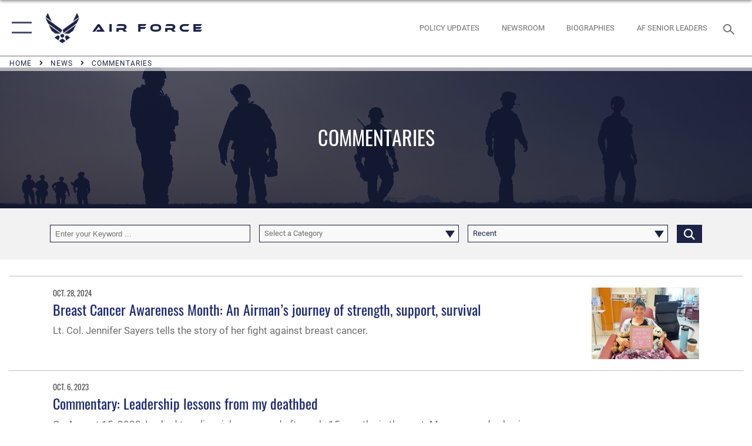

--- FILE ---
content_type: text/html; charset=utf-8
request_url: https://www.af.mil/News/Commentaries/Tag/134922/
body_size: 23743
content:
<!DOCTYPE html>
<html  lang="en-US">
<head id="Head"><meta content="text/html; charset=UTF-8" http-equiv="Content-Type" />
<meta name="REVISIT-AFTER" content="1 DAYS" />
<meta name="RATING" content="GENERAL" />
<meta name="RESOURCE-TYPE" content="DOCUMENT" />
<meta content="text/javascript" http-equiv="Content-Script-Type" />
<meta content="text/css" http-equiv="Content-Style-Type" />
<title>
	Commentaries - Tag LR
</title><meta id="MetaDescription" name="description" content="The official website of the U.S. Air Force. AF.MIL delivers the latest breaking news and information on the U.S. Air Force including top stories, features, leadership, policies, and more. For in-depth coverage, AF.MIL provides special reports, video, audio, and photo galleries." /><meta id="MetaKeywords" name="keywords" content="air force, af, airforce, air power, U.S. Air Force, aviation" /><meta id="MetaRobots" name="robots" content="INDEX, FOLLOW" /><link href="/Resources/Shared/stylesheets/dnndefault/7.0.0/default.css?cdv=2765" type="text/css" rel="stylesheet"/><link href="/DesktopModules/ArticleCS/module.css?cdv=2765" type="text/css" rel="stylesheet"/><link href="/DesktopModules/PhotoDashboard/module.css?cdv=2765" type="text/css" rel="stylesheet"/><link href="/DesktopModules/ArticleCSDashboard/module.css?cdv=2765" type="text/css" rel="stylesheet"/><link href="/DesktopModules/PhotoDashboard/Layouts/AdjustableParallax/template.css?cdv=2765" type="text/css" rel="stylesheet"/><link href="/Portals/1/portal.css?cdv=2765" type="text/css" rel="stylesheet"/><link href="/Desktopmodules/SharedLibrary/Plugins/SocialIcons/css/fa-social-icons.css?cdv=2765" type="text/css" rel="stylesheet"/><link href="/Desktopmodules/SharedLibrary/Plugins/Skin/SkipNav/css/skipnav.css?cdv=2765" type="text/css" rel="stylesheet"/><link href="/Desktopmodules/SharedLibrary/Plugins/spectrum/spectrum.css?cdv=2765" type="text/css" rel="stylesheet"/><link href="/desktopmodules/ArticleCS/styles/AirForce3/style.css?cdv=2765" type="text/css" rel="stylesheet"/><link href="/Desktopmodules/SharedLibrary/Plugins/ColorBox/colorbox.css?cdv=2765" type="text/css" rel="stylesheet"/><link href="/Desktopmodules/SharedLibrary/Plugins/bootstrap4/css/bootstrap.min.css?cdv=2765" type="text/css" rel="stylesheet"/><link href="/Desktopmodules/SharedLibrary/ValidatedPlugins/font-awesome6/css/all.min.css?cdv=2765" type="text/css" rel="stylesheet"/><link href="/Desktopmodules/SharedLibrary/ValidatedPlugins/font-awesome6/css/v4-shims.min.css?cdv=2765" type="text/css" rel="stylesheet"/><link href="/Desktopmodules/SharedLibrary/ValidatedPlugins/Chosen/chosen.min.css?cdv=2765" type="text/css" rel="stylesheet"/><link href="/portals/_default/skins/AirForce3/Assets/css/theme.css?cdv=2765" type="text/css" rel="stylesheet"/><script src="/Resources/libraries/jQuery/03_07_01/jquery.js?cdv=2765" type="text/javascript"></script><script src="/Resources/libraries/jQuery-Migrate/03_04_01/jquery-migrate.js?cdv=2765" type="text/javascript"></script><script src="/Resources/libraries/jQuery-UI/01_13_03/jquery-ui.min.js?cdv=2765" type="text/javascript"></script><link rel='icon' href='/Portals/1/AF favicon 9 Jan.ico?ver=2UiSWi2oAE1AXeHI4Dxcyg%3d%3d' type='image/x-icon' /><meta name='host' content='DMA Public Web' /><meta name='contact' content='dma.WebSD@mail.mil' /><script  src="/Desktopmodules/SharedLibrary/Plugins/GoogleAnalytics/Universal-Federated-Analytics-8.7.js?agency=DOD&subagency=USAF&sitetopic=dma.web&dclink=true"  id="_fed_an_ua_tag" ></script><meta name="viewport" content="width=device-width,initial-scale=1" /></head>
<body id="Body">

    <form method="post" action="/News/Commentaries/Tag/134922/" id="Form" enctype="multipart/form-data">
<div class="aspNetHidden">
<input type="hidden" name="__EVENTTARGET" id="__EVENTTARGET" value="" />
<input type="hidden" name="__EVENTARGUMENT" id="__EVENTARGUMENT" value="" />
<input type="hidden" name="__VIEWSTATE" id="__VIEWSTATE" value="xOwGhS/XK15SFfBDYFc+rTZ8XysQylUqeSO3Bpb3mzlY1Tolpn5Emi09hZKezUaQKCGVZ0Ri1E+ndABF/ZiSL6A1XO1JR+leN21LCMl2z7ZLMgzq3qjB/qHWYAirRuHND7wQEGx9r2Hz1zRJ+MjYrskAwI2+7CPjdh6Bvp7gmNSalfIzqfO82IIm3obn2OwUxSDZdCguTHdmkDJA8XWV5aE+pU0vbq5apq0XMq8rmkUPeqyxASNC9aofTKNZ0O22e1NrHoCFUiwJA2wPUrAQ2A0Qjoc1I+/akDzDSpqOSwDROlEtc8GKDa5RygUUzFzJeqblFpRx8MyQpQCehwYVkmsyZ+v4LEzJ7rUanE8agnKOPWV2t3Ex0JarTfpjwI6qPhCv7MnBdGvPpj8/[base64]/hTn/QWZQtnSK/Y/LHxnR/bR43h4LgmJshh+Rpqe62qVF1aQqgH0IuDZqz2aX9nGrfT0Szz2zq1jx10ffdxCX+5XFBuC8rUjpM4XumXWJq/L+eeibdHkE0B/5625zax//XIl7AhbOIm/c1ezY8ViCuw64sTgtjIXcU+/fbF7TsDEiwsLicIEhHMBMes61WGOCFGps/zH08BK4PbDKA044solnqPuN0DISTwonugSXxA6BKXZkbZiUKh16v/N9HANmfDjIUMb9upghCupLpJ+crlo8VNmYTx7cXJzVGgmYTWbdoIVPa9pFRxC8Od2RkAAW/QBDs4a6J3S+yp0FfjXYOXVxP0Vh3T9N9l/Gn4kqE3LQsiMVkrso4F2tV6Jf95cvAY/Cbq3B99cLgk3O5x1mcfrZ+MZaN0MVbAuxE26BEihYyF0qg2w8nMQiNfSP4UVcLOwu7ALsI25QZ8Gdc37jEyyy1ZgrP2g7U9RYHmDLzVNrgppDZmzxByvd8axo4kZVd/Oju6JIJjYQQss9BcjmnMtK0BgII42HGYU6qW9O5TUwieDd97wDoMe62U67PZ0MCxH4pu13LGtlOhxEIzY5pW5aIjw/JTaAUbeBoX7cjINUfOa7sxqFeU5hXKgy+jKwDWONpbFlaT+aAJImhY1C8PC7gdi+bjfsVW4cABtBLku7tL64os1O+Spt3zV3pd3rOBsYRG0G7/SXret9GWh8bm7w1DwvGSRIT4ORzm/TcES2Yx+mA4s7g/jOWNUmk3pxB6OhMPYdYqoc/vHAZ3Q8zru6f3Q71FbNbQPzBaLHh58G8FLTH7Jo3wlNDwH33kFWQTJ77uy9IQ8XYuvqZztdTJgfXgM8lcISUzaXYh+CL3ANNIxHE3i3xmbWwvxjxfkYIuB683EBPNAFFgNlsdwnHlaaglhrfRA/Yo8nPevIFeUc9oGUexA8w2r+SUMr6ZhSpECrIqo8w6sDiVE/tgtdwbIQOjYlG08h2PrjwN9JNJMtGP/omSjwOy3Z6BAQAYwR4FjX9eL7Km/EPO/icyFtScq82LISsBZAh9E/Plfs73x/fLVcnPdK1PhWaas0CglWJDv/zSoZfaHYnmUaFT7O2s4NN3KkjhLoDixh4m3E9pNk6TbgmoEm1zG7mabBFoMxiG4iwfl0Ji79QNSjhGhrhq9NhwKA7svwWeiLz09BJ1Mq2eQ3zdHF2xRHkxo540GGiDZA0ASW8l/Mx7eXZ1SBdzXTlnPQBvTAz1E2bj5xsAed+G5yK5rMWCQYT5NokPD4kqaKKGHus2LAclBgDP9UqepqiX2LU7/98zr6hNqssyNPddN3BXJb4oOY2/zFhMXTp8XRI/Bvm7d3GmYT/GdDwf3mrVXLD+rWSIt4bdoKw2o4o2GYrICgY4ab1AIbKiCkmJW98JYguKHWFHHqBnPOdHwyC8HnKucVSeVF68fT8iWK4wfPBbMomBluK0sv8W9A8hHSFUYwSFEKXyXnv4/56RTbRmRndzHz6b0+RPIVTP492B3THoM7kczS/fH8VpPI2Ml1qA0ZUAZuEuZosi2IATtsRIFUS3EpxZYmdsTd0RXMXRajKBRRGF4Hz8dTRG9NYeuSN9eQpbZRpFKGGERJ3cZY+oJFDNvdj++M2BTwQ7QoQ4KPnfRsOR5Y5pwiTdW+/5QH38h9exDnnbqao6Z3NVUW33a7D5hykP4JeZ6/BeOts4AmWbDV684wBCpyResre0sgFDYHmgOAJffcTno9KvlAq2QhrNI7Ms2kpxsxN9Sie4aYmJLrvSnENFlNaR+Sxmkl48fN7BZq/1iSgVSLjbP4ch6yooZT2aIF+XhcZMai71/k9kxxFJ9g1susDchpI+MWNk4SrYdshFT9fQfpC1CBI75ZmuVE9Pp31ubK5t2lp1yrlfpMHPjsVUxnxiKi3zStN3Dq4ynZBKpfnS8fFYrEU89VYmCOb9nFAmtDnXZhrbZtD4zqQuvIGpgO0C38erdexE2G013A6ckkgIzXbVhLchK0OJNcQILfCF9y+C9hCG/ic0iGdFiUoHJq1rhhRCpcJr515WJyxX0Zc3C3Rh4ImhY3N5yBDsA3zp/Cx9Xc+2A2HtI/oS/zeXqBlxX9jDwHoejv9UQJmhM84moVrcybCDIEeVeaxMqGmxJUM9FUKICUJV+H+2BFgozhJ0co+4FgxVQ8WhOIlp9XuDpbWrpJyIB0Fyl/sl5bOOYyAsk5W3cCzm1R1PBrXc/v07mYytpSN/pvX4AdivAA4UDRyNKkB3ZQnh3ppGz+k5zLiY9E67fk0diO4IsyK/AtKt/Y6rOB598uS2zSBd2btjpX3BG9dNxVKD53l2g+DFJ3d56RpkdpGQ7/QMB12/dwgowWTp8iw557JpshvYPwcDOVawhcj1H0+99EHCHdx50Sv76OKha519o3g3tViBrGuyjfxK6O40KxSo+TmpQq25uA4htTKRopLJvd12Yupf12+kjPy2W5gIKjmkEZnYa+HirLOW8T57o2+iBVrf2V/nioD3pi/c6CRK4woPg8d0C/iWIJudYOdrESpa37f293xndvpC1MSBBQYmM534H4GbOv42+hafDwR/Q6odzoNtgYgo4Ml5fwsQYN+T5JjcHUK2Xze9ZAvp02ZnRc7t1nOTWiSKattfU0cnmXicilIMYTE4HNYeEpFD5mKlCxCyUpT0IiIjXQ68hT0qMIFU8yNffMW/5M+FyvSzJ67fpQCBFKZVYs8Q/hYU1znHGnIJKzskx2LeYhZ6kKNHZZFeQ9v+YBnWACk0XRtqYAvIrBg7eLM7nWL4byrt7Jyu1gnAefkmc/d6NPfqcREE/JOuSjmIrryWshG1D1j0jyavRSO/3m089B+9YoE04QGhJ8dv/WIo0Z9gtlHV4/MIoYXB6Mk8v1HzrXiBKh9SNRY9wj9+z8h7fcI1BV/fEqJS28bXmV+Fs+WwFUIYA+Gw/RMqrnhbuXwrFRuY8x4UjMmith3b+rtTT0r4YHp36FUeAJS3qxMfd7m5lvCooEOCilmsG4SU20GrG/sI+Nm1uHLVWNSeu3s2Gujr29W0IP01zhouYQuqLlJEEZAjKI9sDrL8tzqYRczZIw5vLowVJTfw6baLkyfoiGnyXXWapabu+kY8Vj498nG6fB1QASTup7r6lsGm/Nyeedd+qM3sfxu5IjChxjwAItH7KdM0/mvLt02Ix4NvNNJtnqtR4P8zrKX8XIwvYKO10tOTDp6IhGxPy3w6FVPxBmXv2gg3vD+IJLUV5sqcBKVnUPW+D5//JNGeIIipKbr4nEky739YCZv+al05uNkkvfRJBA7aU0uyTmiDo9y1LzzCMtRVzo5NQPUbOa1kaPU4kvejhnkfMfUInVR7P96UTSqLIqlkVO7GkyzUbotbllerFGohl8t+q2LQXDmX+OLTcxjniePe9UP3lpSC8wc39X+I0Cp0asZequQ3/TieE6qncohw0f5OSNFwk9zZZlSGCpKXueNElcDLGMyoj7u9e8aAUkg2NQlR2TnNaqCCHzNbVn65s+uZ++BnZiGS+nLz/O/[base64]/TA3gs42QGSpmtBZrJk8PJap7y/oKYUFx8zszu8dO9YoKT8156BHYkXx3uFQiHolIFlGNvvU9p/kgSI8oxFbKvGjBulpoa7KUdtWlAGUSzhEOKnUfVm3UTErJDwQLja9hvIvm9Yfwg/zAIISLNcwifvi6ag5iLP+ecqg7YZnsmyRqVnGcY4f+VvAKt9ud+7cP+J3DZhNXABkaJO6RWAPXaKF9uN14ELhclWoFVvbf2qe25KrU6+b1HTWD5Zn+U84JVzQsMQc1Sdz/2VD6eEY8wLZMxkFdFF2Ykzr/F2GncL/[base64]/p+I1f4UG+DNm1Ogg/BCWYyWgfAWXN1l12oBVe5ul9Lt6CXI7KtYBfmYIUEB3bJHY8CulPV/ZL5Lr+ciKF3MSvk+LgGXRurMNWTeUVivvxpmroLfb5G50kP+Txj9g5lxC8vmK9l+uHLE00RVMD3PKtlFufgFDRI17jmMkB6U4cVzMDWGmpTCIsLGJHUNebl60qVME0x6HXIpQ8HK74QGhqzh2PRqS6zvXr5D+Suyf/vtqAuBRXnZhE4g3T1sXeNdmaJaXAel+E+S4KuWmy3hBkH6j++CTQkPeyohRQQTFepj9JRYiBrj1rg1zVTg2ucC70pIv8E86XQgKynD9XFNFOkxVkr/oVvrkjnU8GxMyk26rt6QTAhdGvgRDCaseZ8XZWXPUH2dJ9SnfQs6yJNGqfq6pmW0T3hWFSSZbgJMgvipnLv+0Q3zVjm2PJ/68op5HNeJPkDKeBPabtsXoz4s4DYdyINJA6sVZSzfU+gty4zRC6QNGpDI1iAEFFz3oSHcQoSD4qTljjgf7P+nkuXKXBgkVoAMNTCBf82VSnxGfIuJQA0kjCPyhJfbd8DrUgbEaL/9PUwXBOqQ+P/3iJ8F5n4HJZ7Utrmpi9qMOGCcJetjen7g8cTg/O9OKCscohGgA5L6sZKdH00n0sBv9tJBB7SULtB171Id1lDF15G0cKtkmpt2BWWwnpsyDIvoTZeG71SoIdWc1kenMPMgUW9hmZI1eyTdhEX/XOd8/GwakpYnBp/nixN7MKfZsaRHho9vCO4EFT5LpJwi1J+BbxXHAvYK7j8WDnc0bgThEv8UYodlPbSxy0SBH5fFP63VXiAIa6pSazTEgWb7vvyHQn2UmHob43/4ejDGMKzCjHuYlW6vtJ/piEdp6EgxJdVoosFuh/bPvMDnIwgSx/xrzH7q1nge/VxcZPaHBapkO5iH0/o0Sgtiy0fSBDQZuefQOEmo5DgHvzXDO5np/t3YqMjYc9evkPzl0FhDFt96f69g0taqVSnzbG0+3ZObHLR5cpPJVQXmLE8eq/sBrzzLGxFjEsMuNOCngmb/bURd7VMMKkGIv9yds+W3tgaXsplXtCE/RA2FBQBjuhwW/Uv04OmXKMm5luvRnQSMttQgKFppt6uEXF33hBJPMixJHwrG6x4sQhOhJ/4g3TsF5/OZfPDaX2Br4Ty7b6d9mCMFPrJsaoQDBlUHMS1eHn5Z7CAjz7Qy2P8P93OM6UnCKEtrfPi11CD3CRT8NNpStNCCcLOsCwdE/thS5B48rCFw3/cwC1xbTzKhi9kEWmn+OQBrp0yNBYYi77f2/zpSKnRlWdxt83xseCb6A2nlxSOtyV/5VtFjsVj6kQR53iJN7eCOfNb9KGWUrwqZgATV8kn7EgXZdiv779tnG5y9GYMkNx/H4lug7xeSIQUEhigFereGhw+kk69oINTDMIlquhyKlYlFwzNtJM0UzmiVPzoc5jz7PPhO5ZHfPJJDEiFxiriDxIxLTWshI/[base64]/d35gIHi+Mf+MNZ/dbBpEl4563JO30/QMnSp7bL74uaQpx3y7DcAa0Ob4mEDS1gSxi0CGT9oSfhVSRoVfJv9yarjou0AL/ZWLlSl288Jmn8Kh9CIb4nHV3Jyhf++eDPh1DA49L8DaDL1rwYN6UspfqXG1rd7hrycxCNrd30DlDnswMPEhlCh5IqGJ7Jxx4/f8jZpA3cu3O3GYE7o3DPUotyt2Yql8azJbRsmEi8Uvo4Ua3TXroKoVeID6fIx8nqR3KpEtrt+KY5NbY2g/1OpZx5mkdvDa13Qf81VkNc4ZtchzRJdjWJu3ZQQzTYh4v/iygV0518xE02g0xkRP4eVSZAKBh7XsJRBn/[base64]/I4x628+uZ5cYNhEaCW8YZpeDr5NucrN/alujixwo3PTgCPyZOVJWHYFIbNbzP4NOiowsoZODfB2vfWJbUoghI1zOemEKxKZhy6iYq27JuYpeINeJIF18238sVX72qxovbNSx5b47Rv3Eo/FCYNwrrhyG/nCwrRcky/ghT7pV9q6UOEoiNsNSgG33YP78b+oFhKGBHukan/vV2xoCH97IBcAOjp7Y1Wl8t3jtiwlwGUmQbVY1KQ893dWsXK5GyTvAlIyN/Q0mE5Cng3fMVKjGzDBwtH1HS4c0wuxDcaR0QCue0/MrejuOQmKw0BPwg" />
</div>

<script type="text/javascript">
//<![CDATA[
var theForm = document.forms['Form'];
if (!theForm) {
    theForm = document.Form;
}
function __doPostBack(eventTarget, eventArgument) {
    if (!theForm.onsubmit || (theForm.onsubmit() != false)) {
        theForm.__EVENTTARGET.value = eventTarget;
        theForm.__EVENTARGUMENT.value = eventArgument;
        theForm.submit();
    }
}
//]]>
</script>


<script src="/WebResource.axd?d=pynGkmcFUV3EC8bozS5LVgly4ivzicvBZe0nXFby_YIqss0pXioMjRDINig1&amp;t=638901627720898773" type="text/javascript"></script>


<script src="/ScriptResource.axd?d=NJmAwtEo3Ip7Qkyt4GRFtI6ZCfIOldZeqe0QU4b6RK2PtXWA_cZ5LTyRr__cUs_KdGUj2cCeE5ZxoLhf9Jyo2VrfMfiU77cPSDkC8h-MWnFFZwAoEWvd5dGCEtVEa_bICBrB6g2&amp;t=32e5dfca" type="text/javascript"></script>
<script src="/ScriptResource.axd?d=dwY9oWetJoLKgP42e9NvPFVCziY5h_iS8UnpyrA3aF4o1KXMdIy0QTsTeHGvKZCP0uyWJdxXbjlGwrGnBh654Z2CpnimosTjH35LzsRz_C-FRMBvb5xbgF_pTcrct7-YgHiu7TKHQ4xBucq40&amp;t=32e5dfca" type="text/javascript"></script>
<div class="aspNetHidden">

	<input type="hidden" name="__VIEWSTATEGENERATOR" id="__VIEWSTATEGENERATOR" value="CA0B0334" />
	<input type="hidden" name="__VIEWSTATEENCRYPTED" id="__VIEWSTATEENCRYPTED" value="" />
	<input type="hidden" name="__EVENTVALIDATION" id="__EVENTVALIDATION" value="gkH6Qys4XuQFNgzWQIeO+NxTl1Lkhx7fAN3VZSph9FSdUdnIa1goDAe9sTUOBp6LtR3aA5DFhBxXiodS4Lr1FCRvRFIMhiWESR3J3trXx1zIOQ8+p/tlq3PwMQyaTMncbJCvwlVeu1cid5+0yUYzzeyQTdtRxIuObXknn75mm1s2ImCQNVkkFJ1g2hfvv7BpiLvMsyd6CWqEreWJNclzrxARkvICfiW2gjN5Lra/n+b0QzlkYhTUlFmxU+uSJtypmqy0NNhaYNVrJ8eQz5H22Ke1xZ+iAdzFzUGFnzyvzs1um1Ad8De2DnqohsvcAp4N4nOPmzrQRFvGTvW/xJpVb4IxE/FeycXYYPFTbMtOYPOF1NfRNcitKPjxwfqQJKSZX4KtlQVaSFCv8Hd+zuzfUfDic1e+7x0Qpr9Yc2FpFaIr16GtjlU32EbhgpqxbE4xQZh6ywQqw5COKA2r98rGRSWcwKB3Ff9Rp9Z58NAPqaB86k6amVmKy0/nKsgDokBIce0ZmaTzJafLaQAlqLDgpHwovCI28CT7KuurYrfEuV/v9YeQEguaBYEVaojVg5W2AFf/UR58mH7mJhUlxJsruDylqB486oEUR7f2veN47jP+6vBYoxKMxhuJYnAZpciIK7WhrjXY+ra+2z7cK+/37EpawePLH9EwSBgFzhL444p/Dvxm1GEPzCPlG1b1bmOb+XQvs62SJy6TDBVdbavRH0q1PSbiUhSWjHfHk/rHha8qbSd+toN2Mo6TZtOhaPwJRoeMVuSmdg7Sax3+X0jaAWLC+5vPe4RQ1ZLfLhcbzar8KYVVArpOhtdiOa+uVceIxKVcRGqBKdUD4HTQQraSRDYXhBCoVy+odQ4Iu9W9L2IMgwN8v1q2vCpswAbo0MirjZ2WMIRRh8b1cseThn6CVim893QT8N6Fl/kTGyEaGMJEnQzNaEtRXBi+D/BelHryG41Lg7JWuNDSglWvxe4bI4Y7snuxOxAb0Ax59iO0iUQUN7cfDbMM6evoE11XPrzRiOLNS1LORyhMAFDJrcqWVPnbl28JUSHZxobE2e4kbgnQXETavBlRc05a+19/QZtTa+ONShDvyDI/SJcCJi9AkXMGEfj2q1cOYccCBPbma1wnr4yhH2RfVj+O375oE54l5j876fbWGmRaSDNiWXNgaNbFgm87R066DcQ5mhZsc1t5vfEmIHCDSFaLrDD93b2Q9tXFQgI8rnJrOeedXWMF4XniW9dYAtmh3thKSktbZutjp2mzCd/TZ0gtO+U/s2Xh51fBdQI3HAHeL0Um+hevWDRjxqDdh5Qh3ESVpABPomMuzqrMkKR2IgZptfUFcHAhs7IZiUrcGpCnw0eN2xJYdKvqfyG6o4hVRiiwyReAU43DuEQWTyfa3gl+SgYyBIJdywKbzzvZ076JOwxl66AReNIPx/KwiBMwrvr+m+4pL9BC4sGM" />
</div><script src="/Desktopmodules/SharedLibrary/Plugins/spectrum/spectrum.js?cdv=2765" type="text/javascript"></script><script src="/js/dnn.js?cdv=2765" type="text/javascript"></script><script src="/js/dnn.modalpopup.js?cdv=2765" type="text/javascript"></script><script src="/js/dnncore.js?cdv=2765" type="text/javascript"></script><script src="/Desktopmodules/SharedLibrary/Plugins/Mobile-Detect/mobile-detect.min.js?cdv=2765" type="text/javascript"></script><script src="/DesktopModules/ArticleCS/Resources/ArticleCS/js/ArticleCS.js?cdv=2765" type="text/javascript"></script><script src="/Desktopmodules/SharedLibrary/Plugins/ColorBox/jquery.colorbox.js?cdv=2765" type="text/javascript"></script><script src="/Desktopmodules/SharedLibrary/ValidatedPlugins/moment/moment.js?cdv=2765" type="text/javascript"></script><script src="/js/dnn.servicesframework.js?cdv=2765" type="text/javascript"></script><script src="/Desktopmodules/SharedLibrary/Plugins/Skin/js/common.js?cdv=2765" type="text/javascript"></script><script src="/Desktopmodules/SharedLibrary/ValidatedPlugins/moment-timezone/builds/moment-timezone-with-data.js?cdv=2765" type="text/javascript"></script><script src="/Desktopmodules/SharedLibrary/Plugins/image-set-polyfill/image-set-polyfill.js?cdv=2765" type="text/javascript"></script><script src="/Desktopmodules/SharedLibrary/ValidatedPlugins/Chosen/chosen.jquery.min.js?cdv=2765" type="text/javascript"></script><script src="/Desktopmodules/SharedLibrary/Helpers/chosen-fix.js?cdv=2765" type="text/javascript"></script>
<script type="text/javascript">
//<![CDATA[
Sys.WebForms.PageRequestManager._initialize('ScriptManager', 'Form', ['tdnn$ctr1040$Article$desktopmodules_articlecs_article_ascx$UpdatePanel1','dnn_ctr1040_Article_desktopmodules_articlecs_article_ascx_UpdatePanel1'], [], [], 90, '');
//]]>
</script>

        
        
        

<script type="text/javascript">
$('#personaBar-iframe').load(function() {$('#personaBar-iframe').contents().find("head").append($("<style type='text/css'>.personabar .personabarLogo {}</style>")); });
</script>

<script type="text/javascript">

jQuery(document).ready(function() {
initializeSkin();
});

</script>

<script type="text/javascript">
var skinvars = {"SiteName":"Air Force","SiteShortName":"AF.mil","SiteSubTitle":"","aid":"aflink","IsSecureConnection":true,"IsBackEnd":false,"DisableShrink":false,"IsAuthenticated":false,"SearchDomain":"search.usa.gov","SiteUrl":"https://www.af.mil/","LastLogin":null,"IsLastLoginFail":false,"IncludePiwik":false,"PiwikSiteID":-1,"SocialLinks":{"Facebook":{"Url":"https://www.facebook.com/USairforce/","Window":"_blank","Relationship":"noopener"},"Twitter":{"Url":"","Window":"","Relationship":null},"YouTube":{"Url":"","Window":"","Relationship":null},"Flickr":{"Url":"","Window":"","Relationship":null},"Pintrest":{"Url":"","Window":"","Relationship":null},"Instagram":{"Url":"https://www.instagram.com/usairforce/","Window":"_blank","Relationship":"noopener"},"Blog":{"Url":"","Window":"","Relationship":null},"RSS":{"Url":"/RSS","Window":null,"Relationship":null},"Podcast":{"Url":"","Window":"","Relationship":null},"Email":{"Url":"","Window":"","Relationship":null},"LinkedIn":{"Url":"","Window":"","Relationship":null},"Snapchat":{"Url":"","Window":"","Relationship":null}},"SiteLinks":null,"LogoffTimeout":3300000,"SiteAltLogoText":""};
</script>
<script type="application/ld+json">{"@context":"http://schema.org","@type":"Organization","logo":null,"name":"Air Force","url":"https://www.af.mil/","sameAs":["https://www.facebook.com/USairforce/","https://www.instagram.com/usairforce/"]}</script>
<div id="app" class="layout-main no-banner ">
    

<div id="skip-link-holder"><a id="skip-link" aria-label="Press enter to skip to main content" href="#skip-target">Skip to main content (Press Enter).</a></div>

<header id="header-main">
    <div id="header-main-inner">
        <nav id="nav-main" aria-label="Main navigation">
            <div type="button" class="nav-main-toggle" tabindex="0" role="button" aria-label="Open Main Navigation"> 
		        <span class="nav-main-toggle-label">
				    <span class="nav-main-toggle-item nav-main-toggle-item-top">
					    <span class="nav-main-toggle-item-inner nav-main-toggle-item-inner-top"></span>
				    </span>
				    <span class="nav-main-toggle-item nav-main-toggle-item-bottom">
					    <span class="nav-main-toggle-item-inner nav-main-toggle-item-inner-bottom"></span>
				    </span>
			    </span>
		    </div>
            
            <div id="nav-main-inner">
                <div id="nav-main-header">
                    <div type="button" class="nav-main-toggle" tabindex="0" role="button" aria-label="Close Main Navigation"> 
		                <span class="nav-main-toggle-label">
				            <span class="nav-main-toggle-item nav-main-toggle-item-top">
					            <span class="nav-main-toggle-item-inner nav-main-toggle-item-inner-top"></span>
				            </span>
				            <span class="nav-main-toggle-item nav-main-toggle-item-bottom">
					            <span class="nav-main-toggle-item-inner nav-main-toggle-item-inner-bottom"></span>
				            </span>
			            </span>
		            </div>
                    <svg class="svg-logo" width="80" height="70" xmlns="http://www.w3.org/2000/svg" viewBox="0 0 80 70">
                        <g>
                            <title>U.S. Air Force Logo</title>
                            <g transform="matrix(0.30864200474303516,0,0,0.30864200474303516,96.66049876374962,86.23049787780087) ">
                                <polygon points="-216.59274005889893,-115.45912504196167 -239.41073322296143,-98.88313627243042 -211.62673664093018,-78.69417142868042 -202.91378498077393,-105.51613187789917 " class="fill"/>
                                <polygon points="-207.52175617218018,-75.70814847946167 -184.70473957061768,-59.13417387008667 -161.90072345733643,-75.70814847946167 -184.70473957061768,-92.29115629196167 " class="fill"/>
                                <polygon points="-195.99575519561768,-126.93117094039917 -279.6467409133911,-187.7141375541687 -260.1197633743286,-147.0781512260437 -232.37673664093018,-126.93117094039917 " class="fill"/>
                                <polygon points="-187.24075031280518,-153.7301287651062 -304.11372089385986,-238.64913511276245 -284.5887575149536,-198.0051531791687 -194.19973468780518,-132.33217191696167 " class="fill"/>
                                <polygon points="-287.54475116729736,-271.9891619682312 -301.3247194290161,-243.31515073776245 -258.9787721633911,-212.55013608932495 " class="fill"/>
                                <polygon points="-166.50472736358643,-105.51613187789917 -157.78475666046143,-78.69417142868042 -130.01070880889893,-98.88313627243042 -152.83077716827393,-115.45912504196167 " class="fill"/>
                                <polygon points="-137.04073810577393,-126.93117094039917 -109.2976884841919,-147.0781512260437 -89.7787675857544,-187.7141375541687 -173.42074298858643,-126.93117094039917 " class="fill"/>
                                <polygon points="-182.17178058624268,-153.7301287651062 -175.22274494171143,-132.33217191696167 -84.8327226638794,-198.0051531791687 -65.3028154373169,-238.64913511276245 " class="fill"/>
                                <polygon points="-81.8727617263794,-271.9891619682312 -110.4467363357544,-212.55013608932495 -68.0937089920044,-243.31515073776245 " class="fill"/>
                                <path d="m-197.38074,-111.46014c0,-6.997 5.676,-12.677 12.682,-12.677c6.99,0 12.677,5.68 12.677,12.677c0,7.005 -5.687,12.68 -12.677,12.68c-7.006,-0.001 -12.682,-5.675 -12.682,-12.68z" class="fill"/>
                            </g>
                        </g>
                    </svg>
                </div>
                <div id="nav-main-search">
                    <div id="dnn_Header_MobileSearch" class="search-input-wrap">
	
                        <input id="search-input" aria-label="Search" type="search" autocomplete="off" name="header-search" placeholder="SEARCH" value="">
                    
</div>
                </div>
                <div id="nav-main-menu">
                    <ul id="nav-main-menu-top-ul">
	
    <li class="parent ">
    
        <a href="https://www.af.mil/News/" target="" aria-expanded="false">News</a>
    
        <ul>
        
    <li class="">
    
        <a href="https://www.af.mil/News/Photos/" target="" >Photos</a>
    
    </li>

    <li class="">
    
        <a href="https://www.af.mil/News/Week-in-Photos/" target="" >Week in Photos</a>
    
    </li>

    <li class="">
    
        <a href="https://www.af.mil/News/Air-Force-TV/" target="" >Air Force TV</a>
    
    </li>

    <li class="active">
    
        <a href="https://www.af.mil/News/Commentaries/" target="" >Commentaries</a>
    
    </li>

    <li class="">
    
        <a href="https://www.af.mil/News/Features/" target="" >Features</a>
    
    </li>

    <li class="">
    
        <a href="https://www.af.mil/News/Art/" target="" >Art</a>
    
    </li>

        </ul>
    
    </li>

    <li class="parent ">
    
        <a href="https://www.af.mil/About-Us/" target="" aria-expanded="false">About Us</a>
    
        <ul>
        
    <li class="">
    
        <a href="https://www.af.mil/About-Us/DAF-Executive-Order-Implementation/" target="" >DAF Executive Order Implementation</a>
    
    </li>

    <li class="parent ">
    
        <a href="https://www.af.mil/About-Us/Air-Force-Senior-Leaders/" target="" aria-expanded="false">Air Force Senior Leaders</a>
    
        <ul>
        
    <li class="">
    
        <a href="https://www.af.mil/About-Us/Air-Force-Senior-Leaders/SECAF/" target="" >SECAF</a>
    
    </li>

    <li class="">
    
        <a href="https://www.af.mil/About-Us/Air-Force-Senior-Leaders/CSAF/" target="" >CSAF</a>
    
    </li>

    <li class="">
    
        <a href="https://www.af.mil/About-Us/Air-Force-Senior-Leaders/CMSAF/" target="" >CMSAF</a>
    
    </li>

        </ul>
    
    </li>

    <li class="">
    
        <a href="https://www.af.mil/About-Us/Biographies/" target="" >Biographies</a>
    
    </li>

    <li class="">
    
        <a href="https://www.af.mil/About-Us/Fact-Sheets/" target="" >Fact Sheets</a>
    
    </li>

    <li class="">
    
        <a href="http://static.dma.mil/usaf/cmsaf50/" target="_blank" rel="noopener noreferrer" >50 Years of the CMSAF</a>
    
    </li>

    <li class="">
    
        <a href="https://www.af.mil/About-Us/Adjunct-Professors/" target="" >Adjunct Professors</a>
    
    </li>

    <li class="">
    
        <a href="https://www.af.mil/Airpower-4-America/" target="" >Air Force Strategic Documents</a>
    
    </li>

    <li class="">
    
        <a href="https://www.af.mil/Portals/1/documents/2020SAF/July/ArcticStrategy.pdf" target="_blank" rel="noopener noreferrer" >Arctic Strategy</a>
    
    </li>

    <li class="">
    
        <a href="https://www.af.mil/About-Us/Empowered-Airmen/" target="" >Empowered Airmen</a>
    
    </li>

    <li class="">
    
        <a href="https://www.af.mil/About-Us/Careers/" target="" >Careers</a>
    
    </li>

    <li class="">
    
        <a href="https://www.af.mil/About-Us/AF-Federal-Advisory-Committees/" target="" >AF Federal Advisory Committees</a>
    
    </li>

    <li class="">
    
        <a href="https://www.af.mil/About-Us/AF-75th-Anniversary/" target="" >AF 75th Anniversary</a>
    
    </li>

        </ul>
    
    </li>

    <li class="">
    
        <a href="https://www.af.mil/Policy-Updates/" target="" >Policy Updates</a>
    
    </li>

    <li class="">
    
        <a href="https://www.af.mil/AF-Content-Management/" target="" >AF Content Management</a>
    
    </li>

    <li class="">
    
        <a href="https://www.af.mil/Contact-Us/" target="" >Contact Us</a>
    
    </li>

    <li class="parent ">
    
        <a href="https://www.af.mil/AF-Sites/" target="" aria-expanded="false">AF Sites</a>
    
        <ul>
        
    <li class="">
    
        <a href="https://www.af.mil/AF-Sites/Site-Registration/" target="" >Site Registration</a>
    
    </li>

        </ul>
    
    </li>

    <li class="">
    
        <a href="https://www.af.mil/Events-2025/" target="" >Events 2025</a>
    
    </li>

    <li class="">
    
        <a href="https://www.af.mil/COVID-Reinstatement/" target="" >COVID Reinstatement</a>
    
    </li>

    <li class="">
    
        <a href="https://www.af.mil/DLE/" target="" >DLE</a>
    
    </li>

    <li class="parent ">
    
        <a href="https://www.af.mil/Secretariat-of-the-Air-Force/" target="" aria-expanded="false">Secretariat of the Air Force</a>
    
        <ul>
        
    <li class="">
    
        <a href="https://www.af.mil/Secretariat-of-the-Air-Force/International-Affairs-SAF-IA/" target="" >International-Affairs (SAF/IA)</a>
    
    </li>

    <li class="">
    
        <a href="https://www.af.mil/Secretariat-of-the-Air-Force/Energy-Installations-Environment-SAF-IE/" target="" >Energy Installations Environment (SAF/IE)</a>
    
    </li>

    <li class="">
    
        <a href="https://www.af.mil/Secretariat-of-the-Air-Force/Acquisition-Technology-Logistics-SAF-AQ/" target="" >Acquisition Technology Logistics (SAF/AQ)</a>
    
    </li>

    <li class="">
    
        <a href="https://www.af.mil/Secretariat-of-the-Air-Force/Financial-Management-SAF-FM/" target="" >Financial Management (SAF/FM)</a>
    
    </li>

    <li class="">
    
        <a href="https://www.af.mil/Secretariat-of-the-Air-Force/Space-Acquisition-Integration-SAF-SQ/" target="" >Space Acquisition Integration (SAF/SQ)</a>
    
    </li>

        </ul>
    
    </li>

</ul>


                </div>
                <div id="nav-main-footer">
                    <ul class=""><li class=""><a href="https://www.facebook.com/USairforce/" target="_blank" rel="noopener noreferrer" aria-label="Facebook icon opens in a new window" title="Facebook icon"><span class="social-icon fab fa-facebook-square social-link-5"></span></a></li><li class=""><a href="https://www.twitter.com/USairforce" target="_blank" rel="noopener noreferrer" aria-label="X icon opens in a new window" title="X icon"><span class="social-icon fa-brands fa-x-twitter social-link-6"></span></a></li><li class=""><a href="https://www.instagram.com/usairforce/" target="_blank" rel="noopener noreferrer" aria-label="Instagram icon opens in a new window" title="Instagram icon"><span class="social-icon fab fa-instagram social-link-29"></span></a></li><li class=""><a href="https://www.youtube.com/user/AFBlueTube" target="_blank" rel="noopener noreferrer" aria-label="YouTube icon opens in a new window" title="YouTube icon"><span class="social-icon fab fa-youtube social-link-30"></span></a></li></ul>
                </div>
            </div>
            <div id="nav-main-open-overlay"></div>
        </nav>

        <div id="logo-main">
            <a href="https://www.af.mil/">
             
                <img src="/Portals/_default/Skins/AirForce3/Assets/images/af-logo-seal.png" alt="U.S. Air Force Logo" title="U.S. Air Force"/>
                
                <span class="site-title">Air Force</span>
                
            </a>
        </div>

        <nav id="nav-secondary" aria-label="Search navigation">
            <div id="nav-secondary-inner">
                <ul class=""><li class="hidden-sm"><a href="/Policy-Updates/"><span class="text text-link-51">Policy Updates</span></a></li><li class="hidden-sm"><a href="/News/"><span class="text text-link-33">Newsroom</span></a></li><li class="hidden-sm"><a href="/About-Us/Biographies/"><span class="text text-link-57">BIOGRAPHIES</span></a></li><li class="hidden-sm"><a href="/About-Us/Air-Force-Senior-Leaders/"><span class="text text-link-38">AF Senior Leaders</span></a></li></ul>
                <div id="dnn_Header_DesktopSearch">
	
                    <input type="checkbox" class="hidden-input" id="header-main-search-state" aria-label="Search" tabindex="-1" aria-hidden="true">
                    <div id="main-search-open-overlay"></div>
                    <div id="header-main-search">
                      <div class="search-input-wrap">
                        <input id="header-main-search-input" aria-label="Search" class="global-search" minlength="1" tabindex="-1" type="search" autocomplete="off" placeholder="Search topics, names, categories..." value="">
                        <label class="header-main-search-toggle-label" for="header-main-search-state" tabindex="0" aria-label="Search toggle"></label>
                      </div>
                    </div>
                
</div>
            </div>
        </nav>
    </div>

    <div class="breadcrumbs container-fluid">
        <span id="dnn_Header_Breadcrumb_lblBreadCrumb" itemprop="breadcrumb" itemscope="" itemtype="https://schema.org/breadcrumb"><span itemscope itemtype="http://schema.org/BreadcrumbList"><span itemprop="itemListElement" itemscope itemtype="http://schema.org/ListItem"><a href="https://www.af.mil/" class="skin-breadcrumb" itemprop="item" ><span itemprop="name">Home</span></a><meta itemprop="position" content="1" /></span><span itemprop="itemListElement" itemscope itemtype="http://schema.org/ListItem"><a href="https://www.af.mil/News/" class="skin-breadcrumb" itemprop="item"><span itemprop="name">News</span></a><meta itemprop="position" content="2" /></span><span itemprop="itemListElement" itemscope itemtype="http://schema.org/ListItem"><a href="https://www.af.mil/News/Commentaries/" class="skin-breadcrumb" itemprop="item"><span itemprop="name">Commentaries</span></a><meta itemprop="position" content="3" /></span></span></span>
    </div>

</header>
<div id="header-main-spacer"></div>

<p><a name="skip-target"></a></p>
    <!--/* //NOSONAR */--><div id="dnn_HeaderPaneTop" class="DNNEmptyPane"></div>
<div id="dnn_HeaderPaneMid" class="DNNEmptyPane"></div>
<div id="dnn_HeaderPaneBottom"><div class="DnnModule DnnModule-PhotoDashboard DnnModule-3063"><a name="3063"></a>

<div class="theme-container">
    <div id="dnn_ctr3063_ContentPane"><!-- Start_Module_3063 --><div id="dnn_ctr3063_ModuleContent" class="DNNModuleContent ModPhotoDashboardC">
	
<style>
    #adjustable-parallax-3063 {
         height:calc(20vh + 96px); 
    }
    #adjustable-parallax-3063 .adjustable-parallax-bg {
        background-image: url(https://media.defense.gov/2021/Oct/04/2002867294/-1/-1/0/140316-F-IO684-9944.JPG);

         
        filter: blur(0px); 
        

        
        background-position: center center;
        background-attachment: initial;
        

        
        background-position:50% 8%
        
    }
    #adjustable-parallax-3063 adjustable-parallax-bg:after {
         background: rgba(28,35,71,.8); 
    }
    #adjustable-parallax-3063 figcaption {
        
    }
    #adjustable-parallax-3063 figcaption h1{
        
         -webkit-line-clamp: 4; 
         top: ; 
    }

    .adjustable-parallax figcaption h1 {
        text-transform: Uppercase;
    }
</style>
<div class="adjustable-parallax" id="adjustable-parallax-3063">
	<figure class="parallax-clip">
        <picture>
            <img  
                 data-focus-top="8" 
                 data-focus-left="50" 
                 style="object-position:50% 8%" 
                  
                 src="https://media.defense.gov/2021/Oct/04/2002867294/-1/-1/0/140316-F-IO684-9944.JPG" alt="Explosive Ordnance Disposal technicians" 
                 />

        </picture>
		<div class="adjustable-parallax-bg">
		</div>
        
            
            <figcaption>
                <h1>Commentaries</h1>
            </figcaption>
            
        
	</figure>
</div>

</div><!-- End_Module_3063 --></div>
</div></div><div class="DnnModule DnnModule-ArticleCSDashboard DnnModule-1039"><a name="1039"></a>

<div class="theme-container default-container">
    <div id="dnn_ctr1039_ContentPane"><!-- Start_Module_1039 --><div id="dnn_ctr1039_ModuleContent" class="DNNModuleContent ModArticleCSDashboardC">
	<div id="dnn_ctr1039_Dashboard_ph">
		
<div class="advanced-search">
    <div class="container">
        <div class="options d-flex flex-md-row">
            <div class='inner'>
                <div class="spinner3">
                    <div class="bounce1"></div>
                    <div class="bounce2"></div>
                    <div class="bounce3"></div>
                </div>
                
                <div class="cellinner">
                    <label for="dnn_ctr1039_Dashboard_keyword1039" class="d-none">Keyword</label>
                    <div class="field-outer keyword text-box">
			<input name="dnn$ctr1039$Dashboard$keyword1039" type="text" id="dnn_ctr1039_Dashboard_keyword1039" title="Keyword" aria-label="Keyword Control" placeholder="Enter your Keyword ..." />
		</div>
                </div>
                
                <div class="cellinner">
                    <label for="dnn_ctr1039_Dashboard_cat1039" class="d-none">Type</label>
                    <div class="field-outer category drop-list">
			<select name="dnn$ctr1039$Dashboard$cat1039" id="dnn_ctr1039_Dashboard_cat1039" aria-label="Category Drop Down List">
				<option value="0">Select a Category</option>
				<option value="873">Top Stories</option>
				<option value="862">Mission/Training</option>
				<option value="875">Features</option>
				<option value="879">Secretary of the AF</option>
				<option value="908">AF Chief of Staff</option>
				<option value="881">Chief Master Sgt. of the AF</option>
				<option value="874">Commentaries</option>
				<option value="917">Sequestration News</option>
				<option value="866">Space/Technology</option>
				<option value="863">Humanitarian</option>
				<option value="868">AFSO 21</option>
				<option value="869">Environmental</option>
				<option value="870">Warrior Care</option>
				<option value="872">Dignified Transfer</option>
				<option value="876">Safety</option>
				<option value="867">Heritage</option>
				<option value="877">Air Force Family</option>
				<option value="865">Personnel Matters</option>
				<option value="882">Commander&#39;s Call Topics</option>
				<option value="883">Haiti Earthquake Relief</option>
				<option value="884">Don&#39;t Ask Don&#39;t Tell</option>
				<option value="885">Suicide Prevention</option>
				<option value="886">Warrior Games</option>
				<option value="887">Energy </option>
				<option value="888">Aircraft</option>
				<option value="889">Etchberger</option>
				<option value="890">Sexual Assault</option>
				<option value="891">Operation Tomodachi</option>
				<option value="892">Operation Odyssey Dawn</option>
				<option value="893">2011 Appropriations Information</option>
				<option value="894">Hurricane Irene</option>
				<option value="895">9/11</option>
				<option value="896">AFA</option>
				<option value="897">Week in Photos</option>
				<option value="898">Through Airmen&#39;s Eyes</option>
				<option value="899">Through AIrmen&#39;s Eyes Features</option>
				<option value="900">Through Their Words</option>
				<option value="901">2012 Appropriations Information</option>
				<option value="905">Fiscal Year Budget</option>
				<option value="906">Air Force Stories</option>
				<option value="907">Colorado Wildfire</option>
				<option value="880">Chief of Staff Archive</option>
				<option value="909">Hurricane Isaac</option>
				<option value="910">AFA 2012</option>
				<option value="911">APP RSS</option>
				<option value="912">APP Airman Visuals</option>
				<option value="864">Expeditionary Operations</option>
				<option value="913">Hurricane Sandy </option>
				<option value="914">Transition GPS</option>
				<option value="915">Air Force in Space </option>
				<option value="861">Sports/Recreation</option>
				<option value="878">H1N1</option>
				<option value="919">Oklahoma Tornado Relief</option>
				<option value="20105">COVID-19 Commentaries</option>
				<option value="20106">COVID-19</option>
				<option value="11732">Memorial Day</option>

			</select>
		</div>
                </div>
                
                <div class="cellinner">
                    <label for="dnn_ctr1039_Dashboard_sort1039" class="d-none"></label>
                    <div class="field-outer sort drop-list">
			<select name="dnn$ctr1039$Dashboard$sort1039" id="dnn_ctr1039_Dashboard_sort1039" title="Sort" aria-label="Sort Drop Down List">
				<option selected="selected" value="Recent">Recent</option>
				<option value="Oldest">Oldest</option>
				<option value="Title">Title A &gt; Z</option>
				<option value="TitleZ">Title Z &gt; A</option>

			</select>
		</div>
                </div>
                
            </div>
            <div class="search-container">
                <a class="fas fa-search search-button advanced-search-btn" aria-label="Click button to search" href="javascript:__doPostBack(&#39;dnn$ctr1039$Dashboard$ctl06&#39;,&#39;&#39;)"></a>
            </div>
        </div>
    </div>
    <link rel="stylesheet" type="text/css" href="/DesktopModules/ArticleCS/Styles/AirForce3/ChosenOverrides.css" />
</div>
<script>
    $('.keyword input').keydown(function (event) {
        var keypressed = event.keyCode || event.which;
        if (keypressed === 13 && $('.advanced-search-btn').length > 0) {
            $('.advanced-search-btn')[0].click();
            return false;
        }
    });
</script>


<script type="text/javascript">
    $(document).ready(function () {
        /*******************************************
        * JS for contianing every input after the
        * third into 'Advanced Options'
        *******************************************/

        // This is the array that will be wrapped into advanced options
        // It's acting as a queue (FIFO)
        var advancedOptions = $('.cellinner');

        var windowWidth = $(window).innerWidth();

        // This is to check if there's more than one input
        if (advancedOptions.length > 1) {
            $('.options').addClass('flex-column');
        }

        // Iterator
        var i = 0;
        var maxInputs = 3;

        if (windowWidth < 576) {
            maxInputs = 1;
        } else if (windowWidth < 768) {
            maxInputs = 2;
        } else {
            maxInputs = 3;
        }

        // This do while will filter out the first row of cells
        // The first row always needs at least one cell (hence the do while)
        do {
            // Filter out the first item in the array
            if (advancedOptions.length) {
                // Current element (Not a jQuery object :( )
                var current = advancedOptions.get(0);
                advancedOptions.splice(0, 1);
            } else {
                break;
            }
            // Iterate, if the current cell is tags add three to break the loop
            if ($(current).find('.tagit').length) {
                i += 3;
            } else {
                i++;
            }
            // If we already have our first 3, or if tagit is next to be shifted, break
        } while (i < maxInputs && !$(advancedOptions.get(0)).find('.tagit').length)

        if (advancedOptions.length) {
            // If there are advanced options
            var $advancedOptionsContainer = $("<div class='advanced-options' aria-hidden='true' style='display:none;'></div>", {});
            var $advancedOptionsLabel = $('<label class="show-advanced" for="advanced-check" role="button"><span>Show Advanced Options</span></label>', {});
            var $advancedCheck = $('<input type="checkbox" id="advanced-check">', {}).on('click', function () {
                if ($(this).is(":checked")) {
                    $('.advanced-options').slideDown(250, function () {
                        $('.advanced-options').attr('aria-hidden', 'false');
                        $('.advanced-options').css('display', 'flex');
                        $('.show-advanced span').html('Hide Advanced Options');
                    });
                } else {
                    $('.advanced-options').slideUp(250, function () {
                        $('.show-advanced span').html('Show Advanced Options');
                        $('.advanced-options').attr('aria-hidden', 'true');
                    });
                }
            });

            $(advancedOptions).wrapAll($advancedOptionsContainer);
            $('.options').after($advancedOptionsLabel);
            $('.show-advanced').before($advancedCheck);
        } else {
            // If there are no advanced options
            // So the search button will stay on the same line if there's no advanced options
            $('.options').removeClass('flex-md-row');
            $('.options').addClass('flex-sm-row');

            $('.advanced-search').addClass('no-advanced-pad-bottom');
        }

        $('.drop-list select').chosen({
            disable_search_threshold: 30,
            width: "100%"
        });

        var $dropdownLists = $('.drop-list select');

        $dropdownLists.each(function () {
            if ($(this).val() != 0) {
                $(this).siblings('.chosen-container-single').addClass('has-value');
            }
        });

        $dropdownLists.on('change', function () {
            if ($(this).val() != 0) {
                $(this).siblings('.chosen-container-single').addClass('has-value');
            } else {
                $(this).siblings('.chosen-container-single').removeClass('has-value');
            }
        });

        $('.cellinner').each(function () {
            if ($(this).find('.tagit').length) {
                $(this).css('width', '100%');
            }
        });

        $('.spinner3').fadeOut('fast');

        // Get all advanced search dropdown containers
        var chosenContainers = document.querySelectorAll('.chosen-container');

        // Update aria-label on search dropdowns
        function updateAriaLabel(selectElement) {
            var selectedText = selectElement.options[selectElement.selectedIndex].text;
            var searchInput = selectElement.parentElement.querySelector('.chosen-search-input');
            if (searchInput) {
                searchInput.setAttribute('aria-label', 'Filter by ' + selectedText);
            }
        }

        chosenContainers.forEach(function (container) {
            var selectElement = container.previousElementSibling;
            if (selectElement && selectElement.tagName === 'SELECT') {
                updateAriaLabel(selectElement);
                selectElement.addEventListener('change', function () {
                    updateAriaLabel(selectElement);
                });
            }
        });
    });
</script>
	</div>


</div><!-- End_Module_1039 --></div>
</div></div><div class="DnnModule DnnModule-ArticleCSDashboard DnnModule-3420"><a name="3420"></a>

<div class="theme-container default-container">
    <div id="dnn_ctr3420_ContentPane"><!-- Start_Module_3420 --><div id="dnn_ctr3420_ModuleContent" class="DNNModuleContent ModArticleCSDashboardC">
	<div id="dnn_ctr3420_Dashboard_ph">

	</div>


</div><!-- End_Module_3420 --></div>
</div></div></div>

    <main class="content ">
        <!--/* //NOSONAR */--><div id="dnn_ContentPane" class="DNNEmptyPane"></div>
<div class="container container-wide">
    <div class="row">
        <div id="dnn_CenterPaneWide_Top" class="col-md"><div class="DnnModule DnnModule-ArticleCS DnnModule-1040"><a name="1040"></a>

<div class="theme-container">
    <div id="dnn_ctr1040_ContentPane"><!-- Start_Module_1040 --><div id="dnn_ctr1040_ModuleContent" class="DNNModuleContent ModArticleCSC">
	

<div id="dnn_ctr1040_Article_desktopmodules_articlecs_article_ascx_UpdatePanel1">
		


<ul class="listing article-listing article-listing-commentary">
    
    <li><article class="article-listing-item article-listing-item-3947890">
    <div class="summary">
        <time pubdate="pubdate" data-dateago="2024-10-28T13:38:00" data-dateap="Oct. 28, 2024" datetime="2024-10-28">Oct. 28, 2024</time>
        <h1>
            <a href="https://www.af.mil/News/Commentaries/Display/Article/3947890/breast-cancer-awareness-month-an-airmans-journey-of-strength-support-survival/" >Breast Cancer Awareness Month: An Airman’s journey of strength, support, survival </a>
        </h1>
        <p>Lt. Col. Jennifer Sayers tells the story of her fight against breast cancer.</p>
    </div>
    
    <div class="thumb">
        <a href="https://www.af.mil/News/Commentaries/Display/Article/3947890/breast-cancer-awareness-month-an-airmans-journey-of-strength-support-survival/">
            <img src="https://media.defense.gov/2024/Oct/28/2003572232/300/300/0/241028-F-AF000-1234.JPG" alt="" />
            <div class="image-replacement" role="img" title="" 
                 style="background-image:url(https://media.defense.gov/2024/Oct/28/2003572232/300/300/0/241028-F-AF000-1234.JPG);
                         
                            background-position: 44% 48%;
                        
                 ">
            </div>
        </a>
    </div>
    
</article>
</li> 

    <li><article class="article-listing-item article-listing-item-3547568">
    <div class="summary">
        <time pubdate="pubdate" data-dateago="2023-10-06T09:00:00" data-dateap="Oct. 6, 2023" datetime="2023-10-06">Oct. 6, 2023</time>
        <h1>
            <a href="https://www.af.mil/News/Commentaries/Display/Article/3547568/commentary-leadership-lessons-from-my-deathbed/" >Commentary: Leadership lessons from my deathbed </a>
        </h1>
        <p>On August 15, 2022, I asked to relinquish command after only 15 months in the seat. My commander, having watched my health rapidly decline over the past few months, to include losing large chunks of my hair, agreed.</p>
    </div>
    
</article>
</li> 

    <li><article class="article-listing-item article-listing-item-3395294">
    <div class="summary">
        <time pubdate="pubdate" data-dateago="2023-05-15T12:42:00" data-dateap="May 15, 2023" datetime="2023-05-15">May 15, 2023</time>
        <h1>
            <a href="https://www.af.mil/News/Commentaries/Display/Article/3395294/breaking-silence-shattering-the-taboo-of-mental-health/" >Breaking silence: Shattering the taboo of mental health  </a>
        </h1>
        <p>As members of the Air Force community, it’s important that we prioritize our mental health and encourage others to do the same. </p>
    </div>
    
    <div class="thumb">
        <a href="https://www.af.mil/News/Commentaries/Display/Article/3395294/breaking-silence-shattering-the-taboo-of-mental-health/">
            <img src="https://media.defense.gov/2020/May/28/2003222772/300/300/0/200528-F-DK648-1042.JPG" alt="" />
            <div class="image-replacement" role="img" title="" 
                 style="background-image:url(https://media.defense.gov/2020/May/28/2003222772/300/300/0/200528-F-DK648-1042.JPG);
                        
                 ">
            </div>
        </a>
    </div>
    
</article>
</li> 

    <li><article class="article-listing-item article-listing-item-3187461">
    <div class="summary">
        <time pubdate="pubdate" data-dateago="2022-10-13T12:00:00" data-dateap="Oct. 13, 2022" datetime="2022-10-13">Oct. 13, 2022</time>
        <h1>
            <a href="https://www.af.mil/News/Commentaries/Display/Article/3187461/air-force-memorial-turns-16/" >Air Force Memorial turns 16 </a>
        </h1>
        <p>Honoring the service of the personnel of the United States Air Force and its heritage organizations, the U.S. Air Force Memorial turns 16.</p>
    </div>
    
    <div class="thumb">
        <a href="https://www.af.mil/News/Commentaries/Display/Article/3187461/air-force-memorial-turns-16/">
            <img src="https://media.defense.gov/2022/Oct/12/2003095356/300/300/0/150301-F-F3009-0026.JPG" alt="" />
            <div class="image-replacement" role="img" title="" 
                 style="background-image:url(https://media.defense.gov/2022/Oct/12/2003095356/300/300/0/150301-F-F3009-0026.JPG);
                        
                 ">
            </div>
        </a>
    </div>
    
</article>
</li> 

    <li><article class="article-listing-item article-listing-item-3024799">
    <div class="summary">
        <time pubdate="pubdate" data-dateago="2022-05-09T14:00:45" data-dateap="May 9, 2022" datetime="2022-05-09">May 9, 2022</time>
        <h1>
            <a href="https://www.af.mil/News/Commentaries/Display/Article/3024799/a-day-in-the-life-cmsaf-bass-visits-robins-afb/" >A day in the life: CMSAF Bass visits Robins AFB  </a>
        </h1>
        <p>Staff Sgt. Terrell McWilliams, 78th Comptroller Squadron Commander Support Staff noncommissioned officer in charge, shadowed Chief Master Sgt. of the Air Force JoAnne S. Bass for a day while she visited Robins Air Force Base, Georgia.</p>
    </div>
    
    <div class="thumb">
        <a href="https://www.af.mil/News/Commentaries/Display/Article/3024799/a-day-in-the-life-cmsaf-bass-visits-robins-afb/">
            <img src="https://media.defense.gov/2022/May/09/2002993056/300/300/0/220428-F-UI543-0363.JPG" alt="" />
            <div class="image-replacement" role="img" title="" 
                 style="background-image:url(https://media.defense.gov/2022/May/09/2002993056/300/300/0/220428-F-UI543-0363.JPG);
                         
                            background-position: 61% 24%;
                        
                 ">
            </div>
        </a>
    </div>
    
</article>
</li> 

    <li><article class="article-listing-item article-listing-item-2445620">
    <div class="summary">
        <time pubdate="pubdate" data-dateago="2020-12-14T11:33:07" data-dateap="Dec. 14, 2020" datetime="2020-12-14">Dec. 14, 2020</time>
        <h1>
            <a href="https://www.af.mil/News/Commentaries/Display/Article/2445620/air-force-security-forces-center-a-year-in-review/" >Air Force Security Forces Center: A year in review </a>
        </h1>
        <p>2020 has been a fast-paced year for Defender Nation. Our Security Forces Enterprise navigated tough decisions on security and risk to maintain unblinking security for our installations at home and abroad. We enable the Department of the Air Force to fly, fight and win in air, space and cyberspace.</p>
    </div>
    
</article>
</li> 

    <li><article class="article-listing-item article-listing-item-2212448">
    <div class="summary">
        <time pubdate="pubdate" data-dateago="2020-06-09T09:08:09" data-dateap="June 9, 2020" datetime="2020-06-09">June 9, 2020</time>
        <h1>
            <a href="https://www.af.mil/News/Commentaries/Display/Article/2212448/commentary-transforming-the-civilian-defender-program/" >Commentary: Transforming the Civilian Defender Program </a>
        </h1>
        <p>U.S. Air Force leadership declared 2020 as the Year of Integrated Base Defense, or IBD, focusing on how every air and space professional fits into a layered defensive network. IBD is greater in scope than any single career field. It requires active participation between all Air Force specialty codes</p>
    </div>
    
</article>
</li> 

    <li><article class="article-listing-item article-listing-item-2161091">
    <div class="summary">
        <time pubdate="pubdate" data-dateago="2020-04-22T16:30:00" data-dateap="April 22, 2020" datetime="2020-04-22">April 22, 2020</time>
        <h1>
            <a href="https://www.af.mil/News/Commentaries/Display/Article/2161091/djibouti-unknown/" >Djibouti Unknown </a>
        </h1>
        <p>One team's support of the Department of Defense has a very unique mission: to identify and analyze all wildlife involved in collisions with aircraft, which is one of the major causes of damage to U.S. Air Force aircraft.</p>
    </div>
    
</article>
</li> 

    <li><article class="article-listing-item article-listing-item-2142468">
    <div class="summary">
        <time pubdate="pubdate" data-dateago="2020-04-08T12:34:00" data-dateap="April 8, 2020" datetime="2020-04-08">April 8, 2020</time>
        <h1>
            <a href="https://www.af.mil/News/Commentaries/Display/Article/2142468/an-outbreak-of-covid-kindness-am-i-symptomatic/" >An outbreak of COVID-Kindness? Am I symptomatic? </a>
        </h1>
        <p>In the midst of this global pandemic, there is little known outbreak of kindness, “COVID-Kindness,” happening around the world simultaneously.</p>
    </div>
    
</article>
</li> 

    <li><article class="article-listing-item article-listing-item-2139934">
    <div class="summary">
        <time pubdate="pubdate" data-dateago="2020-04-07T08:30:00" data-dateap="April 7, 2020" datetime="2020-04-07">April 7, 2020</time>
        <h1>
            <a href="https://www.af.mil/News/Commentaries/Display/Article/2139934/our-share-of-the-task/" >Our share of the task </a>
        </h1>
        <p>Just like the American spirit, our mentality in the military is always “can do,” never say quit, and never say you cannot complete your mission.</p>
    </div>
    
</article>
</li> 

</ul>
<div class="d-none d-md-block">
    


<nav class="listing-pagination">
    <ul class="pages"> 
        <li class="previous disabled">
            
                <span><i class="fa fa-angle-left"></i></span>
            
        </li>

        



        <li class="active"><a href="https://www.af.mil/News/Commentaries/Tag/134922/" aria-label="Go to Page 1"><span>1</span></a></li>

        


        <li><a href="https://www.af.mil/News/Commentaries/Tag/134922/?Page=2" aria-label="Go to Page 2"><span>2</span></a></li>

        
  
 
        <li class="next ">
            
            <a href="https://www.af.mil/News/Commentaries/Tag/134922/?Page=2" aria-label="Next" role="button">
            
                <span><i class="fa fa-angle-right"></i></span>
            
            </a>
            
        </li>
    </ul>
    <div class="go-to">
        <label>Go To Page
        <input class="page-1040" type="number" name="page" min="1" max="2" value="" />
        of 2
        </label>
        <button class="go-to-page-1040">Go</button>
    </div>
</nav>
<script>
    (function () {
        $('.go-to-page-1040:not(.initialized)').addClass('initialized').on('click', function (e) {
            e.stopPropagation();
            let val = $(this).parent().find('input:eq(0)').val();
            let page = val > 2 ? 2 :  val;
            if (!page) return false;
            window.location.href = getSearchUrlForPage('Page', page);
        });
        $('.page-1040:not(.initialized)').addClass('initialized').keypress(function (e) {
            if (e.which == 13) {
                e.stopPropagation();
                $(this).closest('.go-to').find('.go-to-page-1040').trigger('click', true);
                return false;
            }
        });
        function getSearchUrlForPage(key, value) {
            let uri = window.location.href;
            let re = new RegExp("([?&])" + key + "=.*?(&|$)", "i");
            let separator = uri.indexOf('?') !== -1 ? "&" : "?";
            if (uri.match(re)) {
                return uri.replace(re, '$1' + key + "=" + value + '$2');
            } else {
                return uri + separator + key + "=" + value;
            }
        }
    })();
</script>


</div>
<div class="d-block d-md-none">
    


<nav class="listing-pagination">
    <ul class="pages"> 
        <li class="previous disabled">
            
                <span><i class="fa fa-angle-left"></i></span>
            
        </li>

        



        <li class="active"><a href="https://www.af.mil/News/Commentaries/Tag/134922/" aria-label="Go to Page 1"><span>1</span></a></li>

        


        <li><a href="https://www.af.mil/News/Commentaries/Tag/134922/?Page=2" aria-label="Go to Page 2"><span>2</span></a></li>

        
  
 
        <li class="next ">
            
            <a href="https://www.af.mil/News/Commentaries/Tag/134922/?Page=2" aria-label="Next" role="button">
            
                <span><i class="fa fa-angle-right"></i></span>
            
            </a>
            
        </li>
    </ul>
    <div class="go-to">
        <label>Go To Page
        <input class="page-1040" type="number" name="page" min="1" max="2" value="" />
        of 2
        </label>
        <button class="go-to-page-1040">Go</button>
    </div>
</nav>
<script>
    (function () {
        $('.go-to-page-1040:not(.initialized)').addClass('initialized').on('click', function (e) {
            e.stopPropagation();
            let val = $(this).parent().find('input:eq(0)').val();
            let page = val > 2 ? 2 :  val;
            if (!page) return false;
            window.location.href = getSearchUrlForPage('Page', page);
        });
        $('.page-1040:not(.initialized)').addClass('initialized').keypress(function (e) {
            if (e.which == 13) {
                e.stopPropagation();
                $(this).closest('.go-to').find('.go-to-page-1040').trigger('click', true);
                return false;
            }
        });
        function getSearchUrlForPage(key, value) {
            let uri = window.location.href;
            let re = new RegExp("([?&])" + key + "=.*?(&|$)", "i");
            let separator = uri.indexOf('?') !== -1 ? "&" : "?";
            if (uri.match(re)) {
                return uri.replace(re, '$1' + key + "=" + value + '$2');
            } else {
                return uri + separator + key + "=" + value;
            }
        }
    })();
</script>


</div>



	
	</div>




</div><!-- End_Module_1040 --></div>
</div></div></div>
    </div>
</div>
<div id="dnn_FullBleedPane1" class="DNNEmptyPane"></div>
<div class="container">
    <div id="dnn_CarouselPane" class="DNNEmptyPane"></div>
</div>
<div class="container">
    <div class="row">
        <div id="dnn_CenterPane_Top" class="col-md DNNEmptyPane"></div>
    </div>
    <div class="row">
        <div id="dnn_CenterPane_Half1" class="col-md-6 DNNEmptyPane"></div>
        <div id="dnn_CenterPane_Half2" class="col-md-6 DNNEmptyPane"></div>
    </div>
</div>

<div class="container">
    <div class="row">
        <div class="col-md-9">
            <div id="dnn_ContentPaneLeft" class="DNNEmptyPane"></div>
            <div class="row">
                <div id="dnn_ContentPaneLeftSplitLeft" class="col-md-6 DNNEmptyPane"></div>
                <div id="dnn_ContentPaneLeftSplitRight" class="col-md-6 DNNEmptyPane"></div>
            </div>
            <div id="dnn_ContentPaneLeft2" class="DNNEmptyPane"></div>
            <div class="row">
                <div id="dnn_ContentPaneLeftThird1" class="col-md-4 DNNEmptyPane"></div>
                <div id="dnn_ContentPaneLeftThird2" class="col-md-4 DNNEmptyPane"></div>
                <div id="dnn_ContentPaneLeftThird3" class="col-md-4 DNNEmptyPane"></div>
            </div>
            <div id="dnn_ContentPaneLeft3" class="DNNEmptyPane"></div>
        </div>
        <div id="dnn_RightPane" class="col-md-3 DNNEmptyPane"></div>
    </div>
    <div class="row">
        <div id="dnn_EvenLeft" class="col-md-4 DNNEmptyPane"></div>
        <div id="dnn_EvenMiddle" class="col-md-4 DNNEmptyPane"></div>
        <div id="dnn_EvenRight" class="col-md-4 DNNEmptyPane"></div>
    </div>
    <div class="row">
        <div id="dnn_SmallSideLeft" class="col-md-3 DNNEmptyPane"></div>
        <div id="dnn_SmallSideMiddle" class="col-md-6 DNNEmptyPane"></div>
        <div id="dnn_SmallSideRight" class="col-md-3 DNNEmptyPane"></div>
    </div>
    <div class="row">
        <div id="dnn_QuadFirst" class="col-md-3 DNNEmptyPane"></div>
        <div id="dnn_QuadSecond" class="col-md-3 DNNEmptyPane"></div>
        <div id="dnn_QuadThird" class="col-md-3 DNNEmptyPane"></div>
        <div id="dnn_QuadFourth" class="col-md-3 DNNEmptyPane"></div>
    </div>
    <div class="row">
        <div id="dnn_HalfLeft" class="col-md-6 DNNEmptyPane"></div>
        <div id="dnn_HalfRight" class="col-md-6 DNNEmptyPane"></div>
    </div>
    <div class="row">
        <div id="dnn_LeftPane" class="col-md-3 DNNEmptyPane"></div>
        <div class="col-md-9">
            <div id="dnn_ContentPaneRight" class="DNNEmptyPane"></div>
            <div class="row">
                <div id="dnn_ContentPaneRightSplitLeft" class="col-md-6 DNNEmptyPane"></div>
                <div id="dnn_ContentPaneRightSplitRight" class="col-md-6 DNNEmptyPane"></div>
            </div>
            <div id="dnn_ContentPaneRight2" class="DNNEmptyPane"></div>
        </div>
    </div>
</div>
<div id="dnn_FullBleedPane2" class="DNNEmptyPane"></div>
<div class="container">
    <div class="row">
        <div id="dnn_CenterPane_Mid" class="col-md DNNEmptyPane"></div>
    </div>
    <div class="row">
        <div id="dnn_CenterPane_Third1" class="col-md-4 DNNEmptyPane"></div>
        <div id="dnn_CenterPane_Third2" class="col-md-4 DNNEmptyPane"></div>
        <div id="dnn_CenterPane_Third3" class="col-md-4 DNNEmptyPane"></div>
    </div>
    <div class="row">
        <div id="dnn_CenterPane_OneThird1" class="col-md-4 DNNEmptyPane"></div>
        <div id="dnn_CenterPane_TwoThirds1" class="col-md-8 DNNEmptyPane"></div>
    </div>
    <div class="row">
        <div id="dnn_CenterPane_TwoThirds2" class="col-md-8 DNNEmptyPane"></div>
        <div id="dnn_CenterPane_OneThird2" class="col-md-4 DNNEmptyPane"></div>
    </div>
    <div class="row">
        <div id="dnn_CenterPane_OneThirdTabletSplit" class="col-lg-4 col-md-6 DNNEmptyPane"></div>
        <div id="dnn_CenterPane_TwoThirdsTabletSplit" class="col-lg-8 col-md-6 DNNEmptyPane"></div>
    </div>
    <div class="row">
        <div id="dnn_CenterPane_TwoThirdsTabletSplit2" class="col-lg-8 col-md-6 DNNEmptyPane"></div>
        <div id="dnn_CenterPane_OneThirdTabletSplit2" class="col-lg-4 col-md-6 DNNEmptyPane"></div>
    </div>
</div>
<div class="columns-outer">
    <div class="columns-inner">
        <div class="container container-wide columns">
        <div class="row">
            <div id="dnn_ContentPaneGreyLeftColumnsLeft" class="col-md column-left DNNEmptyPane"></div>
            <div id="dnn_ContentPaneGreyLeftColumnsRight" class="col-md column-right DNNEmptyPane"></div>
        </div>
    </div>
    </div>
</div>
<div id="dnn_FullBleedPane3" class="DNNEmptyPane"></div>
<div class="columns-outer-right">
    <div class="columns-inner-right">
        <div class="container container-wide columns grey-right-column">
            <div class="row">
                <div id="dnn_ContentPaneGreyRightColumnsLeft" class="col-md gray-column-twothirds DNNEmptyPane"></div>
                <div id="dnn_ColumnPaneGreyRightColumnsRight" class="col-md gray-column-third DNNEmptyPane"></div>
            </div>
        </div>
    </div>
</div>
<div class="container">
    <div class="row">
        <div id="dnn_CenterPane_Mid2" class="col-md DNNEmptyPane"></div>
    </div>
    <div class="row">
        <div id="dnn_CenterPane_FixedThird1" class="col-md-4 DNNEmptyPane"></div>
        <div id="dnn_CenterPane_FixedThird2" class="col-md-4 DNNEmptyPane"></div>
        <div id="dnn_CenterPane_FixedThird3" class="col-md-4 DNNEmptyPane"></div>
    </div>
</div>
<div id="dnn_FullBleedPane4" class="DNNEmptyPane"></div>
<div class="container">
    <div class="row">
        <div id="dnn_CenterPane_Fourth1" class="col-md-3 DNNEmptyPane"></div>
        <div id="dnn_CenterPane_Fourth2" class="col-md-3 DNNEmptyPane"></div>
        <div id="dnn_CenterPane_Fourth3" class="col-md-3 DNNEmptyPane"></div>
        <div id="dnn_CenterPane_Fourth4" class="col-md-3 DNNEmptyPane"></div>
    </div>
    <div class="row">
        <div id="dnn_CenterPane_FixedHalf1" class="col-md-6 DNNEmptyPane"></div>
        <div id="dnn_CenterPane_FixedHalf2" class="col-md-6 DNNEmptyPane"></div>
    </div>
</div>
<div id="dnn_FullBleedPane5" class="DNNEmptyPane"></div>
<div class="container container-wide">
    <div class="row">
        <div id="dnn_CenterPane_FixedFourth1" class="col-md-3 DNNEmptyPane"></div>
        <div id="dnn_CenterPane_FixedFourth2" class="col-md-3 DNNEmptyPane"></div>
        <div id="dnn_CenterPane_FixedFourth3" class="col-md-3 DNNEmptyPane"></div>
        <div id="dnn_CenterPane_FixedFourth4" class="col-md-3 DNNEmptyPane"></div>
    </div>
</div>
<div id="dnn_FullBleedPane6" class="DNNEmptyPane"></div>
<div class="container container-wide">
    <div class="row">
        <div id="dnn_BottomPane" class="col-md  DNNEmptyPane"></div>
    </div>
</div>
<div id="dnn_FullBleedPane7" class="DNNEmptyPane"></div>
<div class="container container-wide">
    <div class="row">
        <div id="dnn_CenterPaneWide_Bottom" class="col-md DNNEmptyPane"></div>
    </div>
</div>



    </main>

    <div id="dnn_BottomPaneFull" class="DNNEmptyPane"></div>

    <!--/* //NOSONAR */-->
<footer id="footer-main">
    <div id="footer-main-inner">
        <input class="hidden-input" type="checkbox" id="footer-links1-state" tabindex="-1" aria-hidden="true"/>
        <nav class="footer-links1" aria-label="Quick links">
            
<h1><label for='footer-links1-state'>Quick Links</label></h1>
<ul class=""><li class=""><a href="/Accessibility/" target="_blank" rel="noopener noreferrer" aria-label="Link to accessibility information opens in a new window"><span class="text text-link-56">Accessibility</span></a></li><li class=""><a href="/ContactUs.aspx"><span class="text text-link-13">Contact Us</span></a></li><li class=""><a href="/Equal-Opportunity/"><span class="text text-link-19">Equal Opportunity</span></a></li><li class=""><a href="https://www.compliance.af.mil/" target="_blank" rel="noopener noreferrer" aria-label="Link to FOIA, Privacy Act, and Section 508 accessibility information opens in a new window"><span class="text text-link-12">FOIA | Privacy | Section 508</span></a></li><li class=""><a href="https://www.defense.gov//Resources/DOD-Information-Quality-Guidelines/" target="_blank" rel="noopener noreferrer" aria-label="Link to DOD information quality guidelines opens in a new window"><span class="text text-link-53">Information Quality</span></a></li><li class=""><a href="https://www.afinspectorgeneral.af.mil/" target="_blank" rel="noopener noreferrer" aria-label="Link to the Air Force Inspector General website opens in a new window"><span class="text text-link-8">Inspector General</span></a></li><li class=""><a href="https://legalassistance.law.af.mil/AMJAMS/PublicDocket/docket.html" target="_blank" rel="noopener noreferrer" aria-label="Link to JAG court-martial docket opens in a new window"><span class="text text-link-52">JAG Court-Martial Docket</span></a></li><li class=""><a href="/Disclaimer/"><span class="text text-link-20">Link Disclaimer</span></a></li><li class=""><a href="/Equal-Opportunity/AS/"><span class="text text-link-16">No FEAR Act</span></a></li><li class=""><a href="https://open.defense.gov/" target="_blank" rel="noopener noreferrer" aria-label="Link to the DOD Open Government website opens in a new window"><span class="text text-link-54">Open Government</span></a></li><li class=""><a href="https://www.osi.af.mil/Submit-a-Tip/" target="_blank" rel="noopener noreferrer" aria-label="Link to submit a tip to the Office of Special Investigations opens in a new window"><span class="text text-link-32">OSI Tip Line</span></a></li><li class=""><a href="https://www.esd.whs.mil/DD/plainlanguage/" target="_blank" rel="noopener noreferrer" aria-label="Link to the DOD Plain Language website opens in a new window"><span class="text text-link-55">Plain Language</span></a></li><li class=""><a href="/Questions.aspx"><span class="text text-link-11">Questions</span></a></li><li class=""><a href="https://www.resilience.af.mil/" target="_blank" rel="noopener noreferrer" aria-label="Link to Air Force resilience resources opens in a new window"><span class="text text-link-22">Resilience</span></a></li><li class=""><a href="/RSS"><span class="text text-link-17">RSS</span></a></li><li class=""><a href="/SiteMap.aspx"><span class="text text-link-7">Site Map</span></a></li><li class=""><a href="https://www.usa.gov/" target="_blank" rel="noopener noreferrer" aria-label="Link to USA.gov opens in a new window"><span class="text text-link-58">USA.gov</span></a></li><li class=""><a href="https://www.veteranscrisisline.net/" target="_blank" rel="noopener noreferrer" aria-label="Link to the Veterans Crisis Line opens in a new window"><span class="text text-link-49">Veterans Crisis Line</span></a></li></ul>
        </nav>
        <input class="hidden-input" type="checkbox" id="footer-links2-state" tabindex="-1" aria-hidden="true"/>
        <nav class="footer-links2" aria-label="Careers links">
            
<h1><label for='footer-links2-state'>Careers</label></h1>
<ul class=""><li class=""><a href="https://www.airforce.com/" target="_blank" rel="noopener noreferrer" aria-label="Link to www.airforce.com opens in a new window"><span class="text text-link-41">Join the Air Force</span></a></li><li class=""><a href="https://www.airforce.com/careers/pay-and-benefits" target="_blank" rel="noopener noreferrer" aria-label="Link to Air Force benefits opens in a new window"><span class="text text-link-42">Air Force Benefits</span></a></li><li class=""><a href="/About-Us/Careers/"><span class="text text-link-40">Air Force Careers</span></a></li><li class=""><a href="https://www.afrc.af.mil/" target="_blank" rel="noopener noreferrer" aria-label="Link to the Air Force Reserve opens in a new window"><span class="text text-link-45">Air Force Reserve</span></a></li><li class=""><a href="https://www.ang.af.mil/" target="_blank" rel="noopener noreferrer" aria-label="Link to the Air National Guard opens in a new window"><span class="text text-link-44">Air National Guard</span></a></li><li class=""><a href="https://afciviliancareers.com/" target="_blank" rel="noopener noreferrer" aria-label="Link to civilian career options opens in a new window"><span class="text text-link-47">Civilian Service</span></a></li></ul>
        </nav>
        <div class="subscribe">
            <h1 class="no-mobile">Connect</h1>
            <label  class="no-mobile">
                Get Social with Us         
            </label>
            <div class="social">
                <ul class=""><li class=""><a href="https://www.facebook.com/USairforce/" target="_blank" rel="noopener noreferrer" aria-label="Facebook icon opens in a new window" title="Facebook icon"><span class="social-icon fab fa-facebook-square social-link-5"></span></a></li><li class=""><a href="https://www.twitter.com/USairforce" target="_blank" rel="noopener noreferrer" aria-label="X icon opens in a new window" title="X icon"><span class="social-icon fa-brands fa-x-twitter social-link-6"></span></a></li><li class=""><a href="https://www.instagram.com/usairforce/" target="_blank" rel="noopener noreferrer" aria-label="Instagram icon opens in a new window" title="Instagram icon"><span class="social-icon fab fa-instagram social-link-29"></span></a></li><li class=""><a href="https://www.youtube.com/user/AFBlueTube" target="_blank" rel="noopener noreferrer" aria-label="YouTube icon opens in a new window" title="YouTube icon"><span class="social-icon fab fa-youtube social-link-30"></span></a></li></ul>
            </div>
            <div class="subscribe-logo-wrap">
                <svg class="svg-logo" width="80" height="70" xmlns="http://www.w3.org/2000/svg" >
                    <g>
                        <title>U.S. Air Force Logo</title>
                        <g transform="matrix(0.30864200474303516,0,0,0.30864200474303516,96.66049876374962,86.23049787780087) ">
                            <polygon points="-216.59274005889893,-115.45912504196167 -239.41073322296143,-98.88313627243042 -211.62673664093018,-78.69417142868042 -202.91378498077393,-105.51613187789917 " class="fill"/>
                            <polygon points="-207.52175617218018,-75.70814847946167 -184.70473957061768,-59.13417387008667 -161.90072345733643,-75.70814847946167 -184.70473957061768,-92.29115629196167 " class="fill"/>
                            <polygon points="-195.99575519561768,-126.93117094039917 -279.6467409133911,-187.7141375541687 -260.1197633743286,-147.0781512260437 -232.37673664093018,-126.93117094039917 " class="fill"/>
                            <polygon points="-187.24075031280518,-153.7301287651062 -304.11372089385986,-238.64913511276245 -284.5887575149536,-198.0051531791687 -194.19973468780518,-132.33217191696167 " class="fill"/>
                            <polygon points="-287.54475116729736,-271.9891619682312 -301.3247194290161,-243.31515073776245 -258.9787721633911,-212.55013608932495 " class="fill"/>
                            <polygon points="-166.50472736358643,-105.51613187789917 -157.78475666046143,-78.69417142868042 -130.01070880889893,-98.88313627243042 -152.83077716827393,-115.45912504196167 " class="fill"/>
                            <polygon points="-137.04073810577393,-126.93117094039917 -109.2976884841919,-147.0781512260437 -89.7787675857544,-187.7141375541687 -173.42074298858643,-126.93117094039917 " class="fill"/>
                            <polygon points="-182.17178058624268,-153.7301287651062 -175.22274494171143,-132.33217191696167 -84.8327226638794,-198.0051531791687 -65.3028154373169,-238.64913511276245 " class="fill"/>
                            <polygon points="-81.8727617263794,-271.9891619682312 -110.4467363357544,-212.55013608932495 -68.0937089920044,-243.31515073776245 " class="fill"/>
                            <path d="m-197.38074,-111.46014c0,-6.997 5.676,-12.677 12.682,-12.677c6.99,0 12.677,5.68 12.677,12.677c0,7.005 -5.687,12.68 -12.677,12.68c-7.006,-0.001 -12.682,-5.675 -12.682,-12.68z" class="fill"/>
                        </g>
                    </g>
                </svg>
                <span>Official United States Air Force Website</span>
            </div>
        </div>
    </div>
    <div class="dma-footer">
        <a target="_blank" rel="noreferrer noopener" href="https://www.web.dma.mil/">Hosted by Defense Media Activity - WEB.mil</a>
    </div>  
</footer>


</div>

        <input name="ScrollTop" type="hidden" id="ScrollTop" />
        <input name="__dnnVariable" type="hidden" id="__dnnVariable" autocomplete="off" value="`{`__scdoff`:`1`,`sf_siteRoot`:`/`,`sf_tabId`:`270`}" />
        <script src="/portals/_default/skins/AirForce3/Assets/js/theme.build.js?cdv=2765" type="text/javascript"></script><script src="/Desktopmodules/SharedLibrary/Plugins/bootstrap4/js/bootstrap.bundle.min.js?cdv=2765" type="text/javascript"></script><script src="/DesktopModules/SharedLibrary/ValidatedPlugins/dompurify//purify.min.js?cdv=2765" type="text/javascript"></script>
    </form>
    <!--CDF(Javascript|/js/dnncore.js?cdv=2765|DnnBodyProvider|100)--><!--CDF(Javascript|/js/dnn.modalpopup.js?cdv=2765|DnnBodyProvider|50)--><!--CDF(Css|/Resources/Shared/stylesheets/dnndefault/7.0.0/default.css?cdv=2765|DnnPageHeaderProvider|5)--><!--CDF(Css|/DesktopModules/ArticleCS/module.css?cdv=2765|DnnPageHeaderProvider|10)--><!--CDF(Css|/DesktopModules/ArticleCS/module.css?cdv=2765|DnnPageHeaderProvider|10)--><!--CDF(Css|/DesktopModules/PhotoDashboard/module.css?cdv=2765|DnnPageHeaderProvider|10)--><!--CDF(Css|/DesktopModules/PhotoDashboard/module.css?cdv=2765|DnnPageHeaderProvider|10)--><!--CDF(Css|/DesktopModules/ArticleCSDashboard/module.css?cdv=2765|DnnPageHeaderProvider|10)--><!--CDF(Css|/DesktopModules/ArticleCSDashboard/module.css?cdv=2765|DnnPageHeaderProvider|10)--><!--CDF(Css|/DesktopModules/ArticleCSDashboard/module.css?cdv=2765|DnnPageHeaderProvider|10)--><!--CDF(Css|/DesktopModules/ArticleCSDashboard/module.css?cdv=2765|DnnPageHeaderProvider|10)--><!--CDF(Css|/Portals/1/portal.css?cdv=2765|DnnPageHeaderProvider|35)--><!--CDF(Javascript|/Desktopmodules/SharedLibrary/Plugins/Skin/js/common.js?cdv=2765|DnnBodyProvider|101)--><!--CDF(Javascript|/Desktopmodules/SharedLibrary/Plugins/Mobile-Detect/mobile-detect.min.js?cdv=2765|DnnBodyProvider|100)--><!--CDF(Css|/Desktopmodules/SharedLibrary/Plugins/SocialIcons/css/fa-social-icons.css?cdv=2765|DnnPageHeaderProvider|100)--><!--CDF(Css|/Desktopmodules/SharedLibrary/Plugins/Skin/SkipNav/css/skipnav.css?cdv=2765|DnnPageHeaderProvider|100)--><!--CDF(Javascript|/Desktopmodules/SharedLibrary/Plugins/spectrum/spectrum.js?cdv=2765|DnnBodyProvider|10)--><!--CDF(Css|/Desktopmodules/SharedLibrary/Plugins/spectrum/spectrum.css?cdv=2765|DnnPageHeaderProvider|100)--><!--CDF(Css|/DesktopModules/PhotoDashboard/Layouts/AdjustableParallax/template.css?cdv=2765|DnnPageHeaderProvider|11)--><!--CDF(Css|/desktopmodules/ArticleCS/styles/AirForce3/style.css?cdv=2765|DnnPageHeaderProvider|100)--><!--CDF(Javascript|/DesktopModules/ArticleCS/Resources/ArticleCS/js/ArticleCS.js?cdv=2765|DnnBodyProvider|100)--><!--CDF(Css|/Desktopmodules/SharedLibrary/Plugins/ColorBox/colorbox.css?cdv=2765|DnnPageHeaderProvider|100)--><!--CDF(Javascript|/Desktopmodules/SharedLibrary/Plugins/ColorBox/jquery.colorbox.js?cdv=2765|DnnBodyProvider|100)--><!--CDF(Javascript|/Desktopmodules/SharedLibrary/ValidatedPlugins/Chosen/chosen.jquery.min.js?cdv=2765|DnnBodyProvider|1000)--><!--CDF(Css|/Desktopmodules/SharedLibrary/ValidatedPlugins/Chosen/chosen.min.css?cdv=2765|DnnPageHeaderProvider|999)--><!--CDF(Javascript|/Desktopmodules/SharedLibrary/Helpers/chosen-fix.js?cdv=2765|DnnBodyProvider|1005)--><!--CDF(Css|/desktopmodules/ArticleCS/styles/AirForce3/style.css?cdv=2765|DnnPageHeaderProvider|100)--><!--CDF(Javascript|/DesktopModules/ArticleCS/Resources/ArticleCS/js/ArticleCS.js?cdv=2765|DnnBodyProvider|100)--><!--CDF(Css|/Desktopmodules/SharedLibrary/Plugins/ColorBox/colorbox.css?cdv=2765|DnnPageHeaderProvider|100)--><!--CDF(Javascript|/Desktopmodules/SharedLibrary/Plugins/ColorBox/jquery.colorbox.js?cdv=2765|DnnBodyProvider|100)--><!--CDF(Css|/desktopmodules/ArticleCS/styles/AirForce3/style.css?cdv=2765|DnnPageHeaderProvider|100)--><!--CDF(Javascript|/Desktopmodules/SharedLibrary/ValidatedPlugins/moment/moment.js?cdv=2765|DnnBodyProvider|100)--><!--CDF(Javascript|/Desktopmodules/SharedLibrary/ValidatedPlugins/moment-timezone/builds/moment-timezone-with-data.js?cdv=2765|DnnBodyProvider|101)--><!--CDF(Javascript|/DesktopModules/ArticleCS/Resources/ArticleCS/js/ArticleCS.js?cdv=2765|DnnBodyProvider|100)--><!--CDF(Javascript|/Desktopmodules/SharedLibrary/Plugins/image-set-polyfill/image-set-polyfill.js?cdv=2765|DnnBodyProvider|101)--><!--CDF(Css|/desktopmodules/ArticleCS/styles/AirForce3/style.css?cdv=2765|DnnPageHeaderProvider|100)--><!--CDF(Javascript|/js/dnn.js?cdv=2765|DnnBodyProvider|12)--><!--CDF(Javascript|/js/dnn.servicesframework.js?cdv=2765|DnnBodyProvider|100)--><!--CDF(Css|/portals/_default/skins/AirForce3/Assets/css/theme.css?cdv=2765|DnnPageHeaderProvider|1000)--><!--CDF(Javascript|/portals/_default/skins/AirForce3/Assets/js/theme.build.js?cdv=2765|DnnFormBottomProvider|1)--><!--CDF(Javascript|/Desktopmodules/SharedLibrary/Plugins/bootstrap4/js/bootstrap.bundle.min.js?cdv=2765|DnnFormBottomProvider|100)--><!--CDF(Css|/Desktopmodules/SharedLibrary/Plugins/bootstrap4/css/bootstrap.min.css?cdv=2765|DnnPageHeaderProvider|100)--><!--CDF(Css|/Desktopmodules/SharedLibrary/ValidatedPlugins/font-awesome6/css/all.min.css?cdv=2765|DnnPageHeaderProvider|100)--><!--CDF(Css|/Desktopmodules/SharedLibrary/ValidatedPlugins/font-awesome6/css/v4-shims.min.css?cdv=2765|DnnPageHeaderProvider|100)--><!--CDF(Javascript|/DesktopModules/SharedLibrary/ValidatedPlugins/dompurify//purify.min.js?cdv=2765|DnnFormBottomProvider|100)--><!--CDF(Javascript|/DesktopModules/SharedLibrary/ValidatedPlugins/dompurify//purify.min.js?cdv=2765|DnnFormBottomProvider|100)--><!--CDF(Javascript|/DesktopModules/SharedLibrary/ValidatedPlugins/dompurify//purify.min.js?cdv=2765|DnnFormBottomProvider|100)--><!--CDF(Javascript|/Resources/libraries/jQuery/03_07_01/jquery.js?cdv=2765|DnnPageHeaderProvider|5)--><!--CDF(Javascript|/Resources/libraries/jQuery-Migrate/03_04_01/jquery-migrate.js?cdv=2765|DnnPageHeaderProvider|6)--><!--CDF(Javascript|/Resources/libraries/jQuery-UI/01_13_03/jquery-ui.min.js?cdv=2765|DnnPageHeaderProvider|10)-->
    
</body>
</html>
